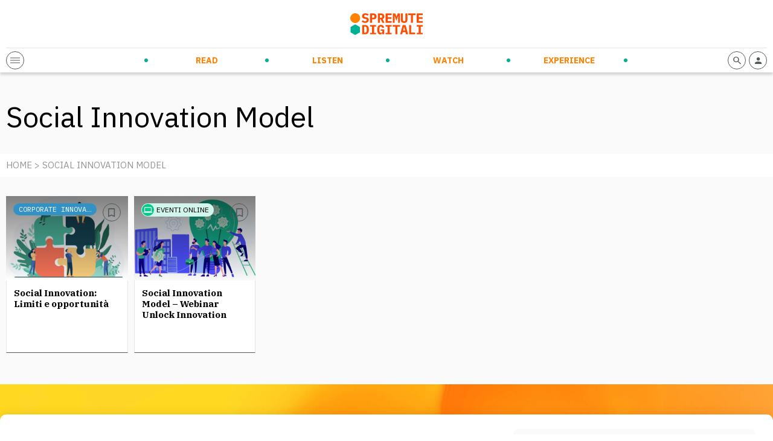

--- FILE ---
content_type: text/html; charset=UTF-8
request_url: https://spremutedigitali.com/tag/social-innovation-model/
body_size: 10127
content:
<!doctype html>
<html class="no-js" lang="it-IT">

<head>
	<meta charset="utf-8">
	<!-- Force IE to use the latest rendering engine available -->
	<meta http-equiv="X-UA-Compatible" content="IE=edge">
	<!-- Mobile Meta -->
	<meta name="viewport" content="width=device-width, initial-scale=1.0">

	<meta class="foundation-mq" name="foundation class" content="CSS">
	<meta name="theme-color" content="#FF4C00">

	<meta name='robots' content='index, follow, max-image-preview:large, max-snippet:-1, max-video-preview:-1' />

<!-- Google Tag Manager for WordPress by gtm4wp.com -->
<script data-cfasync="false" data-pagespeed-no-defer>
	var gtm4wp_datalayer_name = "dataLayer";
	var dataLayer = dataLayer || [];
</script>
<!-- End Google Tag Manager for WordPress by gtm4wp.com -->
	<!-- This site is optimized with the Yoast SEO plugin v21.5 - https://yoast.com/wordpress/plugins/seo/ -->
	<title>Social Innovation Model Archives | Spremute Digitali</title>
	<link rel="canonical" href="https://spremutedigitali.com/tag/social-innovation-model/" />
	<meta property="og:locale" content="it_IT" />
	<meta property="og:type" content="article" />
	<meta property="og:title" content="Social Innovation Model Archives | Spremute Digitali" />
	<meta property="og:url" content="https://spremutedigitali.com/tag/social-innovation-model/" />
	<meta property="og:site_name" content="Spremute Digitali" />
	<meta property="og:image" content="https://spremutedigitali.com/wp-content/uploads/2021/04/2020_spremute-digitali_marchioversione-estesa_C.png" />
	<meta property="og:image:width" content="1147" />
	<meta property="og:image:height" content="352" />
	<meta property="og:image:type" content="image/png" />
	<meta name="twitter:card" content="summary_large_image" />
	<meta name="twitter:site" content="@spremute" />
	<script type="application/ld+json" class="yoast-schema-graph">{"@context":"https://schema.org","@graph":[{"@type":"CollectionPage","@id":"https://spremutedigitali.com/tag/social-innovation-model/","url":"https://spremutedigitali.com/tag/social-innovation-model/","name":"Social Innovation Model Archives | Spremute Digitali","isPartOf":{"@id":"https://spremutedigitali.com/#website"},"primaryImageOfPage":{"@id":"https://spremutedigitali.com/tag/social-innovation-model/#primaryimage"},"image":{"@id":"https://spremutedigitali.com/tag/social-innovation-model/#primaryimage"},"thumbnailUrl":"https://spremutedigitali.com/wp-content/uploads/2022/07/social-innovation.jpeg","breadcrumb":{"@id":"https://spremutedigitali.com/tag/social-innovation-model/#breadcrumb"},"inLanguage":"it-IT"},{"@type":"ImageObject","inLanguage":"it-IT","@id":"https://spremutedigitali.com/tag/social-innovation-model/#primaryimage","url":"https://spremutedigitali.com/wp-content/uploads/2022/07/social-innovation.jpeg","contentUrl":"https://spremutedigitali.com/wp-content/uploads/2022/07/social-innovation.jpeg","width":1000,"height":726,"caption":"social innovation"},{"@type":"BreadcrumbList","@id":"https://spremutedigitali.com/tag/social-innovation-model/#breadcrumb","itemListElement":[{"@type":"ListItem","position":1,"name":"Home","item":"https://spremutedigitali.com/"},{"@type":"ListItem","position":2,"name":"Social Innovation Model"}]},{"@type":"WebSite","@id":"https://spremutedigitali.com/#website","url":"https://spremutedigitali.com/","name":"Spremute Digitali","description":"Innovare per crescere","publisher":{"@id":"https://spremutedigitali.com/#organization"},"potentialAction":[{"@type":"SearchAction","target":{"@type":"EntryPoint","urlTemplate":"https://spremutedigitali.com/?s={search_term_string}"},"query-input":"required name=search_term_string"}],"inLanguage":"it-IT"},{"@type":"Organization","@id":"https://spremutedigitali.com/#organization","name":"Spremute Digitali","url":"https://spremutedigitali.com/","logo":{"@type":"ImageObject","inLanguage":"it-IT","@id":"https://spremutedigitali.com/#/schema/logo/image/","url":"https://spremutedigitali.com/wp-content/uploads/2021/04/2020_spremute-digitali_marchioversione-estesa_C.png","contentUrl":"https://spremutedigitali.com/wp-content/uploads/2021/04/2020_spremute-digitali_marchioversione-estesa_C.png","width":1147,"height":352,"caption":"Spremute Digitali"},"image":{"@id":"https://spremutedigitali.com/#/schema/logo/image/"},"sameAs":["https://www.facebook.com/Spremutedigitali","https://twitter.com/spremute","https://www.linkedin.com/company/spremute-digitali/"]}]}</script>
	<!-- / Yoast SEO plugin. -->


<link rel='dns-prefetch' href='//cdn.jsdelivr.net' />
<link rel='dns-prefetch' href='//cdnjs.cloudflare.com' />
<style id='wp-block-library-theme-inline-css' type='text/css'>
.wp-block-audio figcaption{color:#555;font-size:13px;text-align:center}.is-dark-theme .wp-block-audio figcaption{color:hsla(0,0%,100%,.65)}.wp-block-audio{margin:0 0 1em}.wp-block-code{border:1px solid #ccc;border-radius:4px;font-family:Menlo,Consolas,monaco,monospace;padding:.8em 1em}.wp-block-embed figcaption{color:#555;font-size:13px;text-align:center}.is-dark-theme .wp-block-embed figcaption{color:hsla(0,0%,100%,.65)}.wp-block-embed{margin:0 0 1em}.blocks-gallery-caption{color:#555;font-size:13px;text-align:center}.is-dark-theme .blocks-gallery-caption{color:hsla(0,0%,100%,.65)}.wp-block-image figcaption{color:#555;font-size:13px;text-align:center}.is-dark-theme .wp-block-image figcaption{color:hsla(0,0%,100%,.65)}.wp-block-image{margin:0 0 1em}.wp-block-pullquote{border-bottom:4px solid;border-top:4px solid;color:currentColor;margin-bottom:1.75em}.wp-block-pullquote cite,.wp-block-pullquote footer,.wp-block-pullquote__citation{color:currentColor;font-size:.8125em;font-style:normal;text-transform:uppercase}.wp-block-quote{border-left:.25em solid;margin:0 0 1.75em;padding-left:1em}.wp-block-quote cite,.wp-block-quote footer{color:currentColor;font-size:.8125em;font-style:normal;position:relative}.wp-block-quote.has-text-align-right{border-left:none;border-right:.25em solid;padding-left:0;padding-right:1em}.wp-block-quote.has-text-align-center{border:none;padding-left:0}.wp-block-quote.is-large,.wp-block-quote.is-style-large,.wp-block-quote.is-style-plain{border:none}.wp-block-search .wp-block-search__label{font-weight:700}.wp-block-search__button{border:1px solid #ccc;padding:.375em .625em}:where(.wp-block-group.has-background){padding:1.25em 2.375em}.wp-block-separator.has-css-opacity{opacity:.4}.wp-block-separator{border:none;border-bottom:2px solid;margin-left:auto;margin-right:auto}.wp-block-separator.has-alpha-channel-opacity{opacity:1}.wp-block-separator:not(.is-style-wide):not(.is-style-dots){width:100px}.wp-block-separator.has-background:not(.is-style-dots){border-bottom:none;height:1px}.wp-block-separator.has-background:not(.is-style-wide):not(.is-style-dots){height:2px}.wp-block-table{margin:0 0 1em}.wp-block-table td,.wp-block-table th{word-break:normal}.wp-block-table figcaption{color:#555;font-size:13px;text-align:center}.is-dark-theme .wp-block-table figcaption{color:hsla(0,0%,100%,.65)}.wp-block-video figcaption{color:#555;font-size:13px;text-align:center}.is-dark-theme .wp-block-video figcaption{color:hsla(0,0%,100%,.65)}.wp-block-video{margin:0 0 1em}.wp-block-template-part.has-background{margin-bottom:0;margin-top:0;padding:1.25em 2.375em}
</style>
<style id='global-styles-inline-css' type='text/css'>
body{--wp--preset--gradient--vivid-cyan-blue-to-vivid-purple: linear-gradient(135deg,rgba(6,147,227,1) 0%,rgb(155,81,224) 100%);--wp--preset--gradient--light-green-cyan-to-vivid-green-cyan: linear-gradient(135deg,rgb(122,220,180) 0%,rgb(0,208,130) 100%);--wp--preset--gradient--luminous-vivid-amber-to-luminous-vivid-orange: linear-gradient(135deg,rgba(252,185,0,1) 0%,rgba(255,105,0,1) 100%);--wp--preset--gradient--luminous-vivid-orange-to-vivid-red: linear-gradient(135deg,rgba(255,105,0,1) 0%,rgb(207,46,46) 100%);--wp--preset--gradient--very-light-gray-to-cyan-bluish-gray: linear-gradient(135deg,rgb(238,238,238) 0%,rgb(169,184,195) 100%);--wp--preset--gradient--cool-to-warm-spectrum: linear-gradient(135deg,rgb(74,234,220) 0%,rgb(151,120,209) 20%,rgb(207,42,186) 40%,rgb(238,44,130) 60%,rgb(251,105,98) 80%,rgb(254,248,76) 100%);--wp--preset--gradient--blush-light-purple: linear-gradient(135deg,rgb(255,206,236) 0%,rgb(152,150,240) 100%);--wp--preset--gradient--blush-bordeaux: linear-gradient(135deg,rgb(254,205,165) 0%,rgb(254,45,45) 50%,rgb(107,0,62) 100%);--wp--preset--gradient--luminous-dusk: linear-gradient(135deg,rgb(255,203,112) 0%,rgb(199,81,192) 50%,rgb(65,88,208) 100%);--wp--preset--gradient--pale-ocean: linear-gradient(135deg,rgb(255,245,203) 0%,rgb(182,227,212) 50%,rgb(51,167,181) 100%);--wp--preset--gradient--electric-grass: linear-gradient(135deg,rgb(202,248,128) 0%,rgb(113,206,126) 100%);--wp--preset--gradient--midnight: linear-gradient(135deg,rgb(2,3,129) 0%,rgb(40,116,252) 100%);--wp--preset--duotone--dark-grayscale: url('#wp-duotone-dark-grayscale');--wp--preset--duotone--grayscale: url('#wp-duotone-grayscale');--wp--preset--duotone--purple-yellow: url('#wp-duotone-purple-yellow');--wp--preset--duotone--blue-red: url('#wp-duotone-blue-red');--wp--preset--duotone--midnight: url('#wp-duotone-midnight');--wp--preset--duotone--magenta-yellow: url('#wp-duotone-magenta-yellow');--wp--preset--duotone--purple-green: url('#wp-duotone-purple-green');--wp--preset--duotone--blue-orange: url('#wp-duotone-blue-orange');--wp--preset--font-size--small: 13px;--wp--preset--font-size--medium: 20px;--wp--preset--font-size--large: 36px;--wp--preset--font-size--x-large: 42px;--wp--preset--spacing--20: 0.44rem;--wp--preset--spacing--30: 0.67rem;--wp--preset--spacing--40: 1rem;--wp--preset--spacing--50: 1.5rem;--wp--preset--spacing--60: 2.25rem;--wp--preset--spacing--70: 3.38rem;--wp--preset--spacing--80: 5.06rem;--wp--preset--shadow--natural: 6px 6px 9px rgba(0, 0, 0, 0.2);--wp--preset--shadow--deep: 12px 12px 50px rgba(0, 0, 0, 0.4);--wp--preset--shadow--sharp: 6px 6px 0px rgba(0, 0, 0, 0.2);--wp--preset--shadow--outlined: 6px 6px 0px -3px rgba(255, 255, 255, 1), 6px 6px rgba(0, 0, 0, 1);--wp--preset--shadow--crisp: 6px 6px 0px rgba(0, 0, 0, 1);}:where(.is-layout-flex){gap: 0.5em;}body .is-layout-flow > .alignleft{float: left;margin-inline-start: 0;margin-inline-end: 2em;}body .is-layout-flow > .alignright{float: right;margin-inline-start: 2em;margin-inline-end: 0;}body .is-layout-flow > .aligncenter{margin-left: auto !important;margin-right: auto !important;}body .is-layout-constrained > .alignleft{float: left;margin-inline-start: 0;margin-inline-end: 2em;}body .is-layout-constrained > .alignright{float: right;margin-inline-start: 2em;margin-inline-end: 0;}body .is-layout-constrained > .aligncenter{margin-left: auto !important;margin-right: auto !important;}body .is-layout-constrained > :where(:not(.alignleft):not(.alignright):not(.alignfull)){max-width: var(--wp--style--global--content-size);margin-left: auto !important;margin-right: auto !important;}body .is-layout-constrained > .alignwide{max-width: var(--wp--style--global--wide-size);}body .is-layout-flex{display: flex;}body .is-layout-flex{flex-wrap: wrap;align-items: center;}body .is-layout-flex > *{margin: 0;}:where(.wp-block-columns.is-layout-flex){gap: 2em;}.has-vivid-cyan-blue-to-vivid-purple-gradient-background{background: var(--wp--preset--gradient--vivid-cyan-blue-to-vivid-purple) !important;}.has-light-green-cyan-to-vivid-green-cyan-gradient-background{background: var(--wp--preset--gradient--light-green-cyan-to-vivid-green-cyan) !important;}.has-luminous-vivid-amber-to-luminous-vivid-orange-gradient-background{background: var(--wp--preset--gradient--luminous-vivid-amber-to-luminous-vivid-orange) !important;}.has-luminous-vivid-orange-to-vivid-red-gradient-background{background: var(--wp--preset--gradient--luminous-vivid-orange-to-vivid-red) !important;}.has-very-light-gray-to-cyan-bluish-gray-gradient-background{background: var(--wp--preset--gradient--very-light-gray-to-cyan-bluish-gray) !important;}.has-cool-to-warm-spectrum-gradient-background{background: var(--wp--preset--gradient--cool-to-warm-spectrum) !important;}.has-blush-light-purple-gradient-background{background: var(--wp--preset--gradient--blush-light-purple) !important;}.has-blush-bordeaux-gradient-background{background: var(--wp--preset--gradient--blush-bordeaux) !important;}.has-luminous-dusk-gradient-background{background: var(--wp--preset--gradient--luminous-dusk) !important;}.has-pale-ocean-gradient-background{background: var(--wp--preset--gradient--pale-ocean) !important;}.has-electric-grass-gradient-background{background: var(--wp--preset--gradient--electric-grass) !important;}.has-midnight-gradient-background{background: var(--wp--preset--gradient--midnight) !important;}.has-small-font-size{font-size: var(--wp--preset--font-size--small) !important;}.has-medium-font-size{font-size: var(--wp--preset--font-size--medium) !important;}.has-large-font-size{font-size: var(--wp--preset--font-size--large) !important;}.has-x-large-font-size{font-size: var(--wp--preset--font-size--x-large) !important;}
.wp-block-navigation a:where(:not(.wp-element-button)){color: inherit;}
:where(.wp-block-columns.is-layout-flex){gap: 2em;}
.wp-block-pullquote{font-size: 1.5em;line-height: 1.6;}
</style>
<link rel='stylesheet' id='wpo_min-header-0-css' href='https://spremutedigitali.com/wp-content/cache/wpo-minify/1699958698/assets/wpo-minify-header-e7f43ee3.min.css' type='text/css' media='all' />
<link rel='stylesheet' id='splide-css-css' href='https://cdn.jsdelivr.net/npm/@splidejs/splide@latest/dist/css/splide.min.css' type='text/css' media='all' />
<link rel='stylesheet' id='wpo_min-header-2-css' href='https://spremutedigitali.com/wp-content/cache/wpo-minify/1699958698/assets/wpo-minify-header-9c460e52.min.css' type='text/css' media='all' />
<script type='text/javascript' src='https://spremutedigitali.com/wp-includes/js/jquery/jquery.min.js' id='jquery-core-js'></script>
<script type='text/javascript' src='https://spremutedigitali.com/wp-includes/js/jquery/jquery-migrate.min.js' id='jquery-migrate-js'></script>
<link rel="https://api.w.org/" href="https://spremutedigitali.com/wp-json/" /><link rel="alternate" type="application/json" href="https://spremutedigitali.com/wp-json/wp/v2/tags/2254" />		<!-- Custom Logo: hide header text -->
		<style id="custom-logo-css" type="text/css">
			.site-title, .site-description {
				position: absolute;
				clip: rect(1px, 1px, 1px, 1px);
			}
		</style>
		<link type="text/css" rel="stylesheet" href="https://spremutedigitali.com/wp-content/plugins/category-specific-rss-feed-menu/wp_cat_rss_style.css" />

<!-- Google Tag Manager for WordPress by gtm4wp.com -->
<!-- GTM Container placement set to off -->
<script data-cfasync="false" data-pagespeed-no-defer type="text/javascript">
	var dataLayer_content = {"pageTitle":"Social Innovation Model Archives | Spremute Digitali"};
	dataLayer.push( dataLayer_content );
</script>
<script>
	console.warn && console.warn("[GTM4WP] Google Tag Manager container code placement set to OFF !!!");
	console.warn && console.warn("[GTM4WP] Data layer codes are active but GTM container must be loaded using custom coding !!!");
</script>
<!-- End Google Tag Manager for WordPress by gtm4wp.com -->
	
	<!-- Google Tag Manager -->
<script>(function(w,d,s,l,i){w[l]=w[l]||[];w[l].push({'gtm.start':
new Date().getTime(),event:'gtm.js'});var f=d.getElementsByTagName(s)[0],
j=d.createElement(s),dl=l!='dataLayer'?'&l='+l:'';j.async=true;j.src=
'https://www.googletagmanager.com/gtm.js?id='+i+dl;f.parentNode.insertBefore(j,f);
})(window,document,'script','dataLayer','GTM-5ZC383G');</script>
<!-- End Google Tag Manager -->

<!-- Facebook Pixel Code -->
<script>
!function(f,b,e,v,n,t,s)
{if(f.fbq)return;n=f.fbq=function(){n.callMethod?
n.callMethod.apply(n,arguments):n.queue.push(arguments)};
if(!f._fbq)f._fbq=n;n.push=n;n.loaded=!0;n.version='2.0';
n.queue=[];t=b.createElement(e);t.async=!0;
t.src=v;s=b.getElementsByTagName(e)[0];
s.parentNode.insertBefore(t,s)}(window, document,'script',
'https://connect.facebook.net/en_US/fbevents.js');
fbq('init', '136881425077259');
fbq('track', 'PageView');
</script>
<!-- End Facebook Pixel Code -->
<meta name="facebook-domain-verification" content="tuhs1vfe9dvm7nh1notpuiej5bb4qf" />

<style>
.wp-embedded-content {max-width: 100% !important;}
@media print, screen and (max-width: 1023px) {
.header-bottom-sd-content-center {visibility: hidden;opacity: 0;position: absolute;width: 100%;left: 0;padding: 10px;}
  .open-header .header-bottom-sd-content-center {visibility: visible;opacity: 1;}
  .header-bottom-sd-icon-left, .header-bottom-sd-icon-right {position: relative;z-index: +1;}
.sd-blog-author {margin-bottom: 20px !important;}
.sd-post-preview-big-image {
    width: 100%;
}
.sd-post-preview-big-content {
    width: 100%;
}
}
</style>

	<link rel="preconnect" href="https://fonts.gstatic.com">
	<link href="https://fonts.googleapis.com/css2?family=IBM+Plex+Mono&family=IBM+Plex+Sans:ital,wght@0,400;0,700;1,400&family=IBM+Plex+Serif:ital,wght@0,400;0,700;1,400&display=swap" rel="stylesheet">
	<link rel="preconnect" href="https://cdn.flipboard.com">
	<link rel="preconnect" href="https://cdn.jsdelivr.net">
	<link rel="preconnect" href="https://cdnjs.cloudflare.com">
	<link rel="preconnect" href="https://connect.facebook.net">
	<link rel="preconnect" href="https://fonts.googleapis.com">
	<link rel="preconnect" href="https://fonts.gstatic.com">
	<link rel="preconnect" href="https://seedble.activehosted.com">
	<link rel="preconnect" href="https://www.google-analytics.com">
	<link rel="preconnect" href="https://www.googletagmanager.com">
<link rel="icon" href="https://spremutedigitali.com/wp-content/uploads/2021/03/cropped-favicon-32x32.png" sizes="32x32" />
<link rel="icon" href="https://spremutedigitali.com/wp-content/uploads/2021/03/cropped-favicon-192x192.png" sizes="192x192" />
<link rel="apple-touch-icon" href="https://spremutedigitali.com/wp-content/uploads/2021/03/cropped-favicon-180x180.png" />
<meta name="msapplication-TileImage" content="https://spremutedigitali.com/wp-content/uploads/2021/03/cropped-favicon-270x270.png" />
<noscript><style id="rocket-lazyload-nojs-css">.rll-youtube-player, [data-lazy-src]{display:none !important;}</style></noscript>
	<link rel="preload" href="/wp-content/themes/spremutedigitali/assets/styles/font/sd-icons.woff2" as="font" type="font/woff2" crossorigin>

</head>

<body class="archive tag tag-social-innovation-model tag-2254">
	<!-- Google Tag Manager (noscript) -->
	<noscript><iframe src="https://www.googletagmanager.com/ns.html?id=GTM-5ZC383G" height="0" width="0" style="display:none;visibility:hidden"></iframe></noscript>
	<!-- End Google Tag Manager (noscript) -->
		<header class="header" role="banner">
		<div class="row">
			<div class="column">
				<div class="header-top">
											<a href="https://spremutedigitali.com">
							<img src="data:image/svg+xml,%3Csvg%20xmlns='http://www.w3.org/2000/svg'%20viewBox='0%200%200%200'%3E%3C/svg%3E" alt="Spremute Digitali" data-lazy-src="https://spremutedigitali.com/wp-content/themes/spremutedigitali/assets/images/logo.svg"><noscript><img src="https://spremutedigitali.com/wp-content/themes/spremutedigitali/assets/images/logo.svg" alt="Spremute Digitali"></noscript>
						</a>
										<div class="header-adsense">
											</div>
					<div class="header-adsense-mobile">
											</div>
				</div>
				<div class="header-bottom">
					<div class="header-bottom-sd-icon-left">
						<span class="sd-icon sd-menu-opener">
							<div></div>
							<div></div>
							<div></div>
						</span>
					</div>
					<div class="header-bottom-sd-content-center">
						<ul id="menu-menu-principale" class="nav clearfix uppercase"><li id="menu-item-33" class="sd-menu-read menu-item menu-item-type-post_type menu-item-object-page menu-item-has-children menu-item-33"><a href="https://spremutedigitali.com/read/">Read</a>
<ul class="sub-menu">
	<li id="menu-item-88082" class="menu-item menu-item-type-taxonomy menu-item-object-category menu-item-88082"><a href="https://spremutedigitali.com/argomenti/startup-entrepreneurship/">Startup &amp; Entrepreneurship</a></li>
	<li id="menu-item-88076" class="menu-item menu-item-type-taxonomy menu-item-object-category menu-item-88076"><a href="https://spremutedigitali.com/argomenti/corporate-innovation/">Corporate Innovation</a></li>
	<li id="menu-item-88079" class="menu-item menu-item-type-taxonomy menu-item-object-category menu-item-88079"><a href="https://spremutedigitali.com/argomenti/new-ways-of-working/">New Ways of Working</a></li>
	<li id="menu-item-88077" class="menu-item menu-item-type-taxonomy menu-item-object-category menu-item-88077"><a href="https://spremutedigitali.com/argomenti/future-trends-tech/">Future Trends &amp; Tech</a></li>
	<li id="menu-item-88078" class="menu-item menu-item-type-taxonomy menu-item-object-category menu-item-88078"><a href="https://spremutedigitali.com/argomenti/marketing-communication/">Marketing &amp; Communication</a></li>
	<li id="menu-item-88081" class="menu-item menu-item-type-taxonomy menu-item-object-category menu-item-88081"><a href="https://spremutedigitali.com/argomenti/personal-empowerment/">Personal Empowerment</a></li>
	<li id="menu-item-88080" class="menu-item menu-item-type-taxonomy menu-item-object-category menu-item-88080"><a href="https://spremutedigitali.com/argomenti/news-press/">News and Press</a></li>
</ul>
</li>
<li id="menu-item-31" class="sd-menu-listen menu-item menu-item-type-post_type menu-item-object-page menu-item-has-children menu-item-31"><a href="https://spremutedigitali.com/listen/">Listen</a>
<ul class="sub-menu">
	<li id="menu-item-89430" class="menu-item menu-item-type-taxonomy menu-item-object-categoria_listen menu-item-89430"><a href="https://spremutedigitali.com/show/daily-orange-squeeze/">Daily Orange Squeeze</a></li>
	<li id="menu-item-88083" class="menu-item menu-item-type-taxonomy menu-item-object-categoria_listen menu-item-88083"><a href="https://spremutedigitali.com/show/audiospremute/">Audiospremute</a></li>
</ul>
</li>
<li id="menu-item-32" class="sd-menu-watch menu-item menu-item-type-post_type menu-item-object-page menu-item-has-children menu-item-32"><a href="https://spremutedigitali.com/watch/">Watch</a>
<ul class="sub-menu">
	<li id="menu-item-88095" class="menu-item menu-item-type-taxonomy menu-item-object-categoria_watch menu-item-88095"><a href="https://spremutedigitali.com/categoria_watch/videospremute/">Videospremute</a></li>
</ul>
</li>
<li id="menu-item-30" class="sd-menu-experience menu-item menu-item-type-post_type menu-item-object-page menu-item-has-children menu-item-30"><a href="https://spremutedigitali.com/experience/">Experience</a>
<ul class="sub-menu">
	<li id="menu-item-88113" class="menu-item menu-item-type-post_type menu-item-object-page menu-item-88113"><a href="https://spremutedigitali.com/eventi-in-corso/">Eventi in corso</a></li>
	<li id="menu-item-88110" class="menu-item menu-item-type-post_type menu-item-object-page menu-item-88110"><a href="https://spremutedigitali.com/prossimi-eventi/">Prossimi eventi</a></li>
	<li id="menu-item-88112" class="menu-item menu-item-type-post_type menu-item-object-page menu-item-88112"><a href="https://spremutedigitali.com/eventi-passati/">Eventi passati</a></li>
	<li id="menu-item-88111" class="menu-item menu-item-type-post_type menu-item-object-page menu-item-88111"><a href="https://spremutedigitali.com/media-partnership/">Media partnership</a></li>
	<li id="menu-item-88114" class="menu-item menu-item-type-post_type menu-item-object-page menu-item-88114"><a href="https://spremutedigitali.com/calendario/">Calendario</a></li>
</ul>
</li>
</ul>						<div class="sd-secondary-menu">
							
							<div class="sd-social-menu">
								<a rel="nofollow" href="https://www.instagram.com/spremutedigitali/" target="_blank"><span class="sd-icon-social sd-icon-social-instagram"><i class="icon-instagram"></i></span></a><a rel="nofollow" href="https://www.youtube.com/c/SpremuteDigitali" target="_blank"><span class="sd-icon-social sd-icon-social-youtube"><i class="icon-youtube"></i></span></a><a rel="nofollow" href="https://twitter.com/spremute" target="_blank"><span class="sd-icon-social sd-icon-social-twitter"><i class="icon-twitter"></i></span></a><a rel="nofollow" href="https://www.facebook.com/Spremutedigitali" target="_blank"><span class="sd-icon-social sd-icon-social-facebook"><i class="icon-facebook"></i></span></a><a rel="nofollow" href="https://it.linkedin.com/company/spremute-digitali" target="_blank"><span class="sd-icon-social sd-icon-social-linkedin"><i class="icon-linkedin"></i></span></a>							</div>

						</div>
					</div>
					<div class="header-bottom-sd-icon-right">

												<a rel="nofollow" href="https://spremutedigitali.com/i-tuoi-contenuti/">
							<span class="sd-icon"><i class="icon-profile"></i></span>
						</a>
						<span class="sd-icon toggle-search-form"><i class="icon-search"></i></span>
					</div>
				</div>
			</div>
		</div>
	</header> <!-- end .header -->


	<div class="off-canvas-wrapper transition-fade" id="swup">
		<div class="off-canvas-content" data-off-canvas-content>
<div class="content">

	<div class="bg-grigio-chiarissimo pt-40 pb-20">
		<div class="row">
			<div class="column">
				<h1 class="txt nero" style="text-transform:capitalize;">Social Innovation Model</h1>
									<div class="txt bianco testo-medio wysiwyg line-height-16"></div>
							</div>
		</div>
	</div>
	<div class="bg-bianco pt-10 pb-10">
		<div class="row">
			<div class="column">
				<p class="txt caps grigio testo-medio">
					<a href="https://spremutedigitali.com" class="txt grigio">HOME</a>
					>
					Social Innovation Model				</p>
			</div>
		</div>
	</div>




	<div class="full-row bg-grigio-chiarissimo padding2rem pagination-read">
		<div class="row" data-sd-equalize-content>

							
                    <div class="column large-2 medium-3 small-6 mb-20">
						
<li class="splide__slide">
    <a href="https://spremutedigitali.com/social-innovation-limiti-opportunita/">
        <div class="sd-post-preview sd-post-preview-abs-bookmark">
            <div data-bg="https://spremutedigitali.com/wp-content/uploads/2022/07/social-innovation-300x218.jpeg" class="sd-post-preview-img bg-overlay bg-overlay-gradient rocket-lazyload" style="">
                <div class="sd-label bg-read">Corporate Innovation</div>
                <span class="sd-icon" data-bookmark="100020"><i class="icon-bookmark"></i></span>
            </div>
            <div class="sd-post-preview-txt">
                                <h3 class="txt serif bold testo-medio">Social Innovation: Limiti e opportunità</h3>
                            </div>
        </div>
    </a>
</li>                    </div>


				
                    <div class="column large-2 medium-3 small-6 mb-20">
						
<li class="splide__slide">
    <a href="https://spremutedigitali.com/experience/social-innovation-model-webinar/">
        <div class="sd-post-preview sd-post-preview-experience sd-post-preview-abs-bookmark ">
            <div data-bg="https://spremutedigitali.com/wp-content/uploads/2021/05/Social-Innovation-Model-300x300.png" class="sd-post-preview-img bg-overlay bg-overlay-gradient rocket-lazyload" style="">
                
<div class="sd-exp-label-container">
            <div class="sd-exp-label" style="background-color:#d1f5ea">
            <div data-bg="https://spremutedigitali.com/wp-content/uploads/2021/03/online.png" class="sd-exp-label-icon rocket-lazyload" style="background-color:#00cb88"></div>
            <p>Eventi Online</p>
        </div>
    </div>                <span class="sd-icon" data-bookmark="91905"><i class="icon-bookmark"></i></span>
            </div>
            <div class="sd-post-preview-txt">
                                <h3 class="txt serif bold testo-medio">Social Innovation Model &#8211; Webinar Unlock Innovation</h3>
            </div>
        </div>
    </a>
</li>                    </div>


				
				<div class="column">
									</div>

			
		</div>
	</div>



</div> <!-- end #content -->
<div data-bg="https://spremutedigitali.com/wp-content/themes/spremutedigitali/assets/images/spremute-digitali-orange-bg-low.jpg" id="newsletter" class="full-row padding-top-50 bg-cover rocket-lazyload" style="">
    <div class="row sd-box-newsletter">
        <div class=" column large-4">
            <div class="txt bold testo caps nero mt-20" style="margin-bottom: 40px">Contatti</div>
            <div class="mt-20 mb-20">
                <p class="mt-20 mb-20 pr-20" style="font-size: 15px; padding-right: 25%; text-align: justify;"> 
                SpremuteDigitali.com è un marchio proprietario di Seedble S.r.l. Seedble è una PMI innovativa parte del gruppo Symphonie Prime. Dal 2014 disegniamo e creiamo organizzazioni future-proof in grado di innovare, evolversi e adattarsi a tutti gli scenari socio-economici.
                </p>
                <p><div class="bold">SEDE LEGALE E OPERATIVA:</div></p>
                <div class="mt-10 mb-10">
                <p><span class="fas fa-map-marker-alt" style="margin-right: 10px;"></span>Via Prisciano, 72 - 00136 Roma (RM)</p>
                </div>
            </div>
            <div class="mt-30 mb-20">
                <p><div class="bold">ALTRE SEDI:</div></p>
                <div class="mt-10 mb-10">
                <p><span class="fas fa-map-marker-alt" style="margin-right: 10px;"></span>Via Canova 15, 6900 Lugano (CH)</p>
                </div>
            </div>

            <div style="margin-top: 40px">
                <a rel="nofollow" href="https://www.instagram.com/spremutedigitali/" target="_blank"><span class="sd-icon-social sd-icon-social-instagram"><i class="icon-instagram"></i></span></a><a rel="nofollow" href="https://www.youtube.com/c/SpremuteDigitali" target="_blank"><span class="sd-icon-social sd-icon-social-youtube"><i class="icon-youtube"></i></span></a><a rel="nofollow" href="https://twitter.com/spremute" target="_blank"><span class="sd-icon-social sd-icon-social-twitter"><i class="icon-twitter"></i></span></a><a rel="nofollow" href="https://www.facebook.com/Spremutedigitali" target="_blank"><span class="sd-icon-social sd-icon-social-facebook"><i class="icon-facebook"></i></span></a><a rel="nofollow" href="https://it.linkedin.com/company/spremute-digitali" target="_blank"><span class="sd-icon-social sd-icon-social-linkedin"><i class="icon-linkedin"></i></span></a>
            </div>
        </div>
        <div class="column large-2">
            <div class="txt bold testo caps nero mt-20 mb-20">Azienda</div>
            <div class="mt-20 mb-20">
                <ul class="footer_ul"><li id="menu-item-99195" class="menu-item menu-item-type-post_type menu-item-object-page menu-item-99195"><a href="https://spremutedigitali.com/chi-siamo/">Chi siamo</a></li>
<li id="menu-item-99196" class="menu-item menu-item-type-post_type menu-item-object-page menu-item-99196"><a href="https://spremutedigitali.com/contatti/">Contatti</a></li>
<li id="menu-item-99197" class="menu-item menu-item-type-post_type menu-item-object-page menu-item-99197"><a href="https://spremutedigitali.com/i-nostri-autori/">I nostri Autori</a></li>
<li id="menu-item-99198" class="menu-item menu-item-type-post_type menu-item-object-page menu-item-99198"><a href="https://spremutedigitali.com/termini/">Condizioni</a></li>
</ul>            </div>
        </div>
        <div class="column large-2">
            <div class="txt bold testo caps nero mt-20 mb-20">Servizi</div>
            <div class="mt-20 mb-20">
                <ul class="footer_ul"><li id="menu-item-99552" class="menu-item menu-item-type-custom menu-item-object-custom menu-item-99552"><a href="/cdn-cgi/l/email-protection#fe97909891be8d8e8c9b938b8a9b9a9799978a9f9297d09d9193">Pubblicità</a></li>
<li id="menu-item-99553" class="menu-item menu-item-type-custom menu-item-object-custom menu-item-99553"><a href="/cdn-cgi/l/email-protection#3a53545c557a494a485f574f4e5f5e535d534e5b565314595557">Guest blogging</a></li>
<li id="menu-item-99554" class="menu-item menu-item-type-custom menu-item-object-custom menu-item-99554"><a href="/cdn-cgi/l/email-protection#61080f070e21121113040c1415040508060815000d084f020e0c">Media partnership</a></li>
<li id="menu-item-99555" class="menu-item menu-item-type-custom menu-item-object-custom menu-item-99555"><a href="/cdn-cgi/l/email-protection#f39a9d959cb3808381969e868796979a949a87929f9add909c9e">Content service</a></li>
</ul>            </div>
        </div>
        <div class="column large-4  end">
            <div class="newsletter_box">
                <div class="row">
                    <div class="column large-12">
                        <p class="txt bold caps sottotitolo-piccolo mt-20 mb-20">Iscriviti alla newsletter per leggere contenuti sempre freschi ed energetici</p>
                        <div id="sd-newsletter-form">
                            <div class="_form_31"></div>
                            <script data-cfasync="false" src="/cdn-cgi/scripts/5c5dd728/cloudflare-static/email-decode.min.js"></script><script src="https://seedble.activehosted.com/f/embed.php?id=31" type="text/javascript" charset="utf-8"></script>
                        </div>
                    </div>
                </div>

            </div>
        </div>
    </div>
</div>




<!-- <div class="full-row bg-grigio-scuro">
    <div class="row">
        <div class="column large-3 sd-footer-columns">
            <a href="https://spremutedigitali.com"><img src="data:image/svg+xml,%3Csvg%20xmlns='http://www.w3.org/2000/svg'%20viewBox='0%200%200%200'%3E%3C/svg%3E" class="sd-footer-logo" data-lazy-src="https://spremutedigitali.com/wp-content/themes/spremutedigitali/assets/images/logo-footer.svg"><noscript><img src="https://spremutedigitali.com/wp-content/themes/spremutedigitali/assets/images/logo-footer.svg" class="sd-footer-logo"></noscript></a>
        </div>
        <div class="column large-6 sd-footer-columns">
            <div class="sd-footer-menu">
                            </div>
        </div>
        <div class="column large-3 sd-footer-columns">
            <div class="sd-footer-social">
                <a rel="nofollow" href="https://www.instagram.com/spremutedigitali/" target="_blank"><span class="sd-icon-social sd-icon-social-instagram"><i class="icon-instagram"></i></span></a><a rel="nofollow" href="https://www.youtube.com/c/SpremuteDigitali" target="_blank"><span class="sd-icon-social sd-icon-social-youtube"><i class="icon-youtube"></i></span></a><a rel="nofollow" href="https://twitter.com/spremute" target="_blank"><span class="sd-icon-social sd-icon-social-twitter"><i class="icon-twitter"></i></span></a><a rel="nofollow" href="https://www.facebook.com/Spremutedigitali" target="_blank"><span class="sd-icon-social sd-icon-social-facebook"><i class="icon-facebook"></i></span></a><a rel="nofollow" href="https://it.linkedin.com/company/spremute-digitali" target="_blank"><span class="sd-icon-social sd-icon-social-linkedin"><i class="icon-linkedin"></i></span></a>                <div class="clear"></div>
            </div>
        </div>
        <div class="clear"></div>
    </div>
</div> -->
<div class="full-row bg-nero sd-footer-bottom">
    <div class="row">
        <div class="column large-6 large-offset-3 end">
            <p class="txt center bianco testo-piccolo">Seedble S.r.l. — Via della Balduina 96 - 00136 - Roma  — P.IVA 12976701008</p>
        </div>

        <div class="column large-3 end">
            <p class="txt right bianco testo-piccolo">
                <a href="https://www.iubenda.com/privacy-policy/189141" target="_blank" rel="nofollow" class="txt bianco testo-piccolo underline">privacy policy</a>
                —
                <a href="https://www.iubenda.com/privacy-policy/189141/cookie-policy" target="_blank" rel="nofollow" class="txt bianco testo-piccolo underline">cookie policy</a>
            </p>
        </div>
    </div>
</div>



<div id="snackbar"><span class="txt bold caps testo-piccolo">Articolo aggiunto ai tuoi preferiti</span></div>



</div> <!-- end .off-canvas-content -->
</div> <!-- end .off-canvas-wrapper -->


<div id="podcast-player">
    <audio id="podcast-audio" src=""></audio>
    <div class="podcast-player-icon podcast-player-icon-left" id="podcast-play-pause">
        <div class="podcast-play-icon play"></div>
        <div class="podcast-play-icon pause"></div>
    </div>
    <div class="podcast-player-content">
        <div class="podcast-player-content-title">
            <p class="txt center bianco bold testo-medio" id="podcast-player-title">.</p>
        </div>
        <div class="podcast-player-content-progress">
            <p class="txt bianco testo-piccolo" id="podcast-player-current-time">0:00:00</p>
            <div class="podcast-player-content-progress-bar" id="podcast-player-bar-cont">
                <div id="podcast-player-bar"></div>
                <div id="podcast-player-bar-progress" style="width:0%;"></div>
                <div id="podcast-player-handle" style="left:0%;"></div>
            </div>
            <p class="txt right bianco testo-piccolo" id="podcast-player-duration">0:00:00</p>
        </div>
    </div>
    <div class="podcast-player-icon podcast-player-icon-right" id="podcast-stop">
        <div class="podcast-stop-icon"></div>
    </div>
</div>


<div id="search-panel">
    <div id="search-panel-overlay"></div>
    <div id="search-panel-content">
        <form id="search-form" role="search" method="get" action="https://spremutedigitali.com/">
            <i class="icon-search"></i>
            <input type="text" name="s" placeholder="Ricerca..." id="search-input">
            <input type="submit" value="Cerca">
        </form>
    </div>
</div>


<div id="share-panel">
    <div id="share-panel-overlay"></div>
    <div id="share-panel-content" class="sd-social-banner">
        <p class="txt center caps bold testo-medio margin-bottom-20">Condividi questo contenuto su:</p>

        <div class="share-panel-icons icons-float icons-float-large">
            <a href="#" rel="nofollow" target="_blank" id="share-panel-twitter">
                <span class="sd-icon-social sd-icon-social-twitter"><i class="icon-twitter"></i></span>
            </a>
            <a href="#" rel="nofollow" target="_blank" id="share-panel-facebook">
                <span class="sd-icon-social sd-icon-social-facebook"><i class="icon-facebook"></i></span>
            </a>
            <a href="#" rel="nofollow" target="_blank" id="share-panel-linkedin">
                <span class="sd-icon-social sd-icon-social-linkedin"><i class="icon-linkedin"></i></span>
            </a>
            <a href="#" rel="nofollow" target="_blank" id="share-panel-whatsapp">
                <span class="sd-icon-social sd-icon-social-whatsapp"><i class="icon-whatsapp"></i></span>
            </a>
            <a data-flip-widget="shareflip" rel="nofollow" href="https://flipboard.com">
                <img src="data:image/svg+xml,%3Csvg%20xmlns='http://www.w3.org/2000/svg'%20viewBox='0%200%200%200'%3E%3C/svg%3E" style="min-height: 47px;top: -26px; position: relative;left: 7px;border-radius: 30px;" data-lazy-src="https://cdn.flipboard.com/badges/flipboard_mrsw.png" /><noscript><img src="https://cdn.flipboard.com/badges/flipboard_mrsw.png" style="min-height: 47px;top: -26px; position: relative;left: 7px;border-radius: 30px;" /></noscript></a>
            <script src="https://cdn.flipboard.com/web/buttons/js/flbuttons.min.js" type="text/javascript"></script>
        </div>
    </div>
</div>






<div id="fade-panel" class="active"></div>

	<!-- footer tags -->
	<!-- footer script -->

<script type='text/javascript' id='wpo_min-footer-0-js-extra'>
/* <![CDATA[ */
var php_data = {"ac_settings":{"tracking_actid":252694849,"site_tracking_default":1,"site_tracking":1},"user_email":""};
/* ]]> */
</script>
<script defer type='text/javascript' src='https://spremutedigitali.com/wp-content/cache/wpo-minify/1699958698/assets/wpo-minify-footer-ca4a0ba0.min.js' id='wpo_min-footer-0-js'></script>
<script type='text/javascript' src='https://cdn.jsdelivr.net/npm/@splidejs/splide@latest/dist/js/splide.min.js' id='splide-js-js'></script>
<script type='text/javascript' id='wpo_min-footer-2-js-extra'>
/* <![CDATA[ */
var WPURLS = {"siteurl":"https:\/\/spremutedigitali.com","swup":"","personalContentRequestURI":"\/i-tuoi-contenuti\/"};
/* ]]> */
</script>
<script defer type='text/javascript' src='https://spremutedigitali.com/wp-content/cache/wpo-minify/1699958698/assets/wpo-minify-footer-320404d0.min.js' id='wpo_min-footer-2-js'></script>
<script>window.lazyLoadOptions = {
                elements_selector: "img[data-lazy-src],.rocket-lazyload",
                data_src: "lazy-src",
                data_srcset: "lazy-srcset",
                data_sizes: "lazy-sizes",
                class_loading: "lazyloading",
                class_loaded: "lazyloaded",
                threshold: 300,
                callback_loaded: function(element) {
                    if ( element.tagName === "IFRAME" && element.dataset.rocketLazyload == "fitvidscompatible" ) {
                        if (element.classList.contains("lazyloaded") ) {
                            if (typeof window.jQuery != "undefined") {
                                if (jQuery.fn.fitVids) {
                                    jQuery(element).parent().fitVids();
                                }
                            }
                        }
                    }
                }};
        window.addEventListener('LazyLoad::Initialized', function (e) {
            var lazyLoadInstance = e.detail.instance;

            if (window.MutationObserver) {
                var observer = new MutationObserver(function(mutations) {
                    var image_count = 0;
                    var iframe_count = 0;
                    var rocketlazy_count = 0;

                    mutations.forEach(function(mutation) {
                        for (i = 0; i < mutation.addedNodes.length; i++) {
                            if (typeof mutation.addedNodes[i].getElementsByTagName !== 'function') {
                                return;
                            }

                           if (typeof mutation.addedNodes[i].getElementsByClassName !== 'function') {
                                return;
                            }

                            images = mutation.addedNodes[i].getElementsByTagName('img');
                            is_image = mutation.addedNodes[i].tagName == "IMG";
                            iframes = mutation.addedNodes[i].getElementsByTagName('iframe');
                            is_iframe = mutation.addedNodes[i].tagName == "IFRAME";
                            rocket_lazy = mutation.addedNodes[i].getElementsByClassName('rocket-lazyload');

                            image_count += images.length;
			                iframe_count += iframes.length;
			                rocketlazy_count += rocket_lazy.length;

                            if(is_image){
                                image_count += 1;
                            }

                            if(is_iframe){
                                iframe_count += 1;
                            }
                        }
                    } );

                    if(image_count > 0 || iframe_count > 0 || rocketlazy_count > 0){
                        lazyLoadInstance.update();
                    }
                } );

                var b      = document.getElementsByTagName("body")[0];
                var config = { childList: true, subtree: true };

                observer.observe(b, config);
            }
        }, false);</script><script data-no-minify="1" async src="https://spremutedigitali.com/wp-content/plugins/rocket-lazy-load/assets/js/16.1/lazyload.min.js"></script>

<script defer src="https://static.cloudflareinsights.com/beacon.min.js/vcd15cbe7772f49c399c6a5babf22c1241717689176015" integrity="sha512-ZpsOmlRQV6y907TI0dKBHq9Md29nnaEIPlkf84rnaERnq6zvWvPUqr2ft8M1aS28oN72PdrCzSjY4U6VaAw1EQ==" data-cf-beacon='{"version":"2024.11.0","token":"e3b3c556216749268898c6a5b5911398","r":1,"server_timing":{"name":{"cfCacheStatus":true,"cfEdge":true,"cfExtPri":true,"cfL4":true,"cfOrigin":true,"cfSpeedBrain":true},"location_startswith":null}}' crossorigin="anonymous"></script>
</body>

</html> <!-- end page -->

--- FILE ---
content_type: application/javascript
request_url: https://prism.app-us1.com/?a=252694849&u=https%3A%2F%2Fspremutedigitali.com%2Ftag%2Fsocial-innovation-model%2F
body_size: 123
content:
window.visitorGlobalObject=window.visitorGlobalObject||window.prismGlobalObject;window.visitorGlobalObject.setVisitorId('5304a432-b449-4b6a-b36b-4bbb8330cc56', '252694849');window.visitorGlobalObject.setWhitelistedServices('tracking', '252694849');